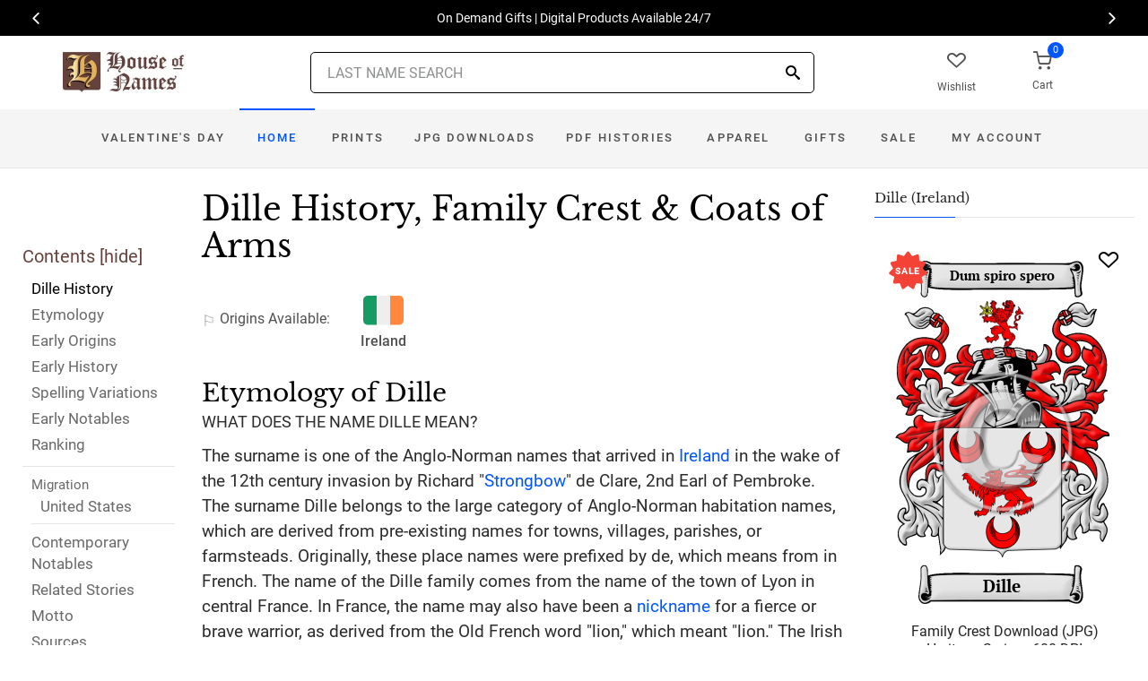

--- FILE ---
content_type: text/html; charset=utf-8
request_url: https://www.houseofnames.com/dille-family-crest
body_size: 47412
content:
<!DOCTYPE html><html lang="en">
<head>
    <meta charset="utf-8" /><meta name="viewport" content="width=device-width, initial-scale=1" /><title>Dille Name Meaning, Family History, Family Crest &amp; Coats of Arms</title><link rel="canonical" href="https://www.houseofnames.com/dille-family-crest" /><meta name="distribution" content="Global" /><meta name="rating" content="General" /><meta name="language" content="EN" /><meta name="doc-type" content="Web Page" /><meta name="doc-class" content="Completed" /><meta name="copyright" content="&copy; 2004-2026 Swyrich Corporation">
        <meta name="description" content="View the Dille surname, family crest and coat of arms. Discover the Dille family history for the Irish Origin. What is the origin of the name Dille?" />
        <link rel="preload" href="/dpreview/DILLON/IR/Dille/family-crest-coat-of-arms.png" as="image" fetchpriority="high">
    <link rel="preconnect" href="https://www.googletagmanager.com"><link rel="dns-prefetch" href="https://www.googletagmanager.com"><link rel="preload" as="font" type="font/woff2" href="/cdn/fonts/roboto-v20-latin-regular.woff2" crossorigin="anonymous"><link rel="preload" as="font" type="font/woff2" href="/cdn/fonts/roboto-v30-latin-500.woff2" crossorigin="anonymous"><link rel="preload" as="font" type="font/woff2" href="/cdn/fonts/libre-baskerville-v7-latin-regular.woff2" crossorigin="anonymous"><link rel="preload" as="font" type="font/woff2" href="/cdn/fonts/icomoon.woff2?1grn3q" crossorigin="anonymous">
        <link rel="preload" href="/cdn/css/fc-styles-v3.min.css" as="style"><link rel="stylesheet" media="screen" href="/cdn/css/fc-styles-v3.min.css"><link rel="preload" href="/cdn/js/fc-scripts-v30.min.js" nonce="ZNDEMMJpWs" as="script">


    <link rel="apple-touch-icon" sizes="180x180" href="/cdn/img/apple-touch-icon.png"><link rel="icon" type="image/png" sizes="32x32" href="/cdn/img/favicon-32x32.png"><link rel="icon" type="image/png" sizes="16x16" href="/cdn/img/favicon-16x16.png"><link rel="manifest" href="/cdn/manifest.json"><link rel="mask-icon" href="/cdn/img/safari-pinned-tab.svg" color="#34549a"><meta name="theme-color" content="#ffffff"> 
    <meta property="og:title" content="Dille Name Meaning, Family History, Family Crest & Coats of Arms" /><meta property="og:type" content="article" /><meta property="og:article:published_time" content="2000/1/1" /><meta property="og:article:modified_time" content="2023/10/25" /><meta property="og:article:tag" content="Dille" /><meta property="og:article:tag" content="history" /><meta property="og:article:tag" content="family crest" /><meta property="og:article:tag" content="coat of arms" /><meta property="og:article:tag" content="Irish" /><meta property="og:url" content="https://www.houseofnames.com/dille-family-crest" /><meta property="og:site_name" content="HouseOfNames" /><meta property="og:description" content="View the Dille surname, family crest and coat of arms. Discover the Dille family history for the Irish Origin. What is the origin of the name Dille?" /><meta property="og:image" content="https://www.houseofnames.com/dpreview/DILLON/IR/Dille/family-crest-coat-of-arms.png" /><meta property="og:image:secure_url" content="https://www.houseofnames.com/dpreview/DILLON/IR/Dille/family-crest-coat-of-arms.png" />
    <script type="application/ld+json">[{"@context": "http://schema.org","@type": "WebSite","name": "HouseOfNames","url": "https://www.houseofnames.com","sameAs": ["https://www.facebook.com/HouseofNames","https://www.pinterest.com/HouseofNames"]}, {"@context": "http://schema.org","@type": "Organization","url": "https://www.houseofnames.com","logo": "https://www.houseofnames.com/img/logo/logo.png","contactPoint": [{"@type": "ContactPoint","telephone": "+1-888-468-7686","contactType": "customer service"}]}, {"@context": "http://schema.org","@type": "Store","image": ["https://www.houseofnames.com/img/logo/logo.png"],"@id":"https://www.houseofnames.com","name":"HouseofNames.com","address": {"@@type": "PostalAddress","streetAddress": "633 Norris Crt, Units 1 & 2","addressLocality": "Kingston","addressRegion": "ON","postalCode": "K7P2R9","addressCountry": "CA"},"url": "https://www.houseofnames.com","telephone": "+1-888-468-7686","priceRange" : "$6 - $295","openingHoursSpecification": [{"@type": "OpeningHoursSpecification","dayOfWeek": ["Monday","Tuesday","Wednesday","Thursday"],"opens": "09:00","closes": "16:30"},{"@type": "OpeningHoursSpecification","dayOfWeek": ["Friday"],"opens": "9:00","closes": "15:00"},{"@type": "OpeningHoursSpecification","dayOfWeek": ["Saturday","Sunday"],"opens": "00:00","closes": "00:00"}]}]</script>
    
</head>
<body style="margin:0">
        <span class="anchor" id="History"> </span>
    <header class="site-header navbar-sticky">
        <div class="itemH blackBg"><div id="top-owl-carousel" class="owl-carousel" data-owl-carousel="{ &quot;nav&quot;: true, &quot;dots&quot;: false, &quot;loop&quot;: true, &quot;autoplay&quot;: true, &quot;autoplayTimeout&quot;: 7000  }"></div></div>
        <div class="topbar d-flex justify-content-between container containerFc">            
            <div class="site-branding d-flex"><a class="site-logo align-self-center" href="/"><img src="/cdn/webp/img/logo/logo.webp" width="136" height="45" alt="HouseofNames"></a></div><div class="search-box-wrap d-flex"><div class="search-box-inner align-self-center"><div class="search-box d-flex" style="padding-right:80px;padding-left:80px"><div class="search-box-form"><form id="sForm" action="/search.asp" method="get" target="_top"><div class="searchIconPos"><button aria-label="Search" type="submit" class="noBgNoBdr"><i class="icon-search1"></i></button></div><input class="form-control" type="search" id="s" name="s" autocomplete="off" placeholder="LAST NAME SEARCH"><div id="divSearchSuggest" class="divSuggest"></div></form></div></div></div></div>
            <div class="toolbar d-flex">
                <div class="toolbar-item hidden-on-mobile" style="border:none"><a href="/wishlist.asp"><div><div class="toolbar-wishlist"><i class="icon-heart-outlined"></i></div><span class="text-label">Wishlist</span></div></a></div><div class="toolbar-item visible-on-mobile mobile-menu-toggle" style="border:none"><a id="aMobileMenu" href="#"><div><i class="icon-menu"></i><span class="text-label">Menu</span></div></a></div><div class="toolbar-item" style="border:none"><a class="cartPreview" href="/shopcart.asp"><div><span class="cart-icon"><div class="toolbar-shopping-cart"><i class="icon-shopping-cart"></i></div><span id="cartCountPos1" class="count-label"> </span></span><span class="text-label toolbar-shopping-cart-text">Cart</span></div></a><div id="hdrCartPreviewPos1" class="toolbar-dropdown cart-dropdown widget-cart hidden-on-mobile"></div></div>
            </div>            
            <div class="mobile-menu"><nav class="slideable-menu"><ul class="menu" data-initial-height="385">			
                            <li class="has-megamenu"><a href="/dille/irish/ps/valentines-day-gifts">Valentine's Day</a></li>
                        <li><span><a href="/">Home</a></span></li><li><span><a href="/dille/irish/sale">Sale</a></span></li><li class="has-children printsM"><span><a href="/dille/irish/ps/prints">Prints</a><span class="sub-menu-toggle"></span></span></li><li class="has-children jpgDownloadsM"><span><a href="/dille/irish/ps/jpg-products">JPG Downloads</a><span class="sub-menu-toggle"></span></span></li><li class="has-children pdfDownloadsM"><span><a href="/dille/irish/ps/pdf-products">PDF Histories</a><span class="sub-menu-toggle"></span></span></li><li class="has-children apparelM"><span><a href="/dille/irish/ps/apparel">Apparel</a><span class="sub-menu-toggle"></span></span></li><li class="has-children giftsM"><span><a href="/dille/irish/gifts">Gifts</a><span class="sub-menu-toggle"></span></span></li><li class="has-children myAccountM"><span><a href="/account-login.asp">Account</a><span class="sub-menu-toggle"></span></span></li>
                    </ul></nav>
            </div>
        </div>
        <div class="navbar" style="margin:0;padding:0;">
            <div class="toolbar" style="position:absolute;left:20px;top:10px;width:136px;height:45px"><div class="toolbar-inner"><div id="logoScrolled"><a href="/"><img src="/cdn/webp/img/logo/logo.webp" width="116" height="38" alt="HouseofNames"></a></div></div></div>
            <nav class="site-menu"><ul>
                        <li class="has-megamenu valentinesDay specialDayLgW"><a class="specialDayLgW padTForBr" href="/dille/irish/ps/valentines-day-gifts">Valentine's <span class="mnuBr"><br /></span>Day</a></li>    
                    <li class="has-megamenu active homeD homeW"><a class="homeW" href="/">Home</a></li><li class="has-megamenu headD printsD printsW"><a class="printsW" href="/dille/irish/ps/prints">Prints</a></li><li class="has-megamenu headD jpgDownloadsD jpgDownloadsW"><a class="jpgDownloadsW" href="/dille/irish/ps/jpg-products">JPG Downloads</a></li><li class="has-megamenu headD pdfDownloadsD pdfDownloadsW"><a class="pdfDownloadsW" href="/dille/irish/ps/pdf-products">PDF Histories</a></li><li class="has-megamenu headD apparelD apparelW"><a class="apparelW" href="/dille/irish/ps/apparel">Apparel</a></li><li class="has-megamenu headD giftsD giftsW"><a class="giftsW" style="white-space:nowrap" href="/dille/irish/gifts">Gifts</a></li><li class="has-megamenu saleW"><a class="saleW" href="/dille/irish/sale">Sale</a></li><li class="has-submenu headD myAccountD myAccountW"><a class="myAccountW padTForBr" href="/account-login.asp">My <span class="mnuBr"><br /></span>Account</a></li>                    
</ul>
            </nav>
            <div class="toolbar">
                <div class="toolbar-inner">
                    <div class="toolbar-item wishlistD"><a href="/wishlist.asp"><div class="marTop5"><div class="toolbar-wishlist"><i class="icon-heart-outlined"></i></div><span class="text-label">Wishlist</span></div></a></div><div class="toolbar-item"><a class="cartPreview" href="/shopcart.asp"><div class="marTop5"><span class="cart-icon"><div class="toolbar-shopping-cart"><i class="icon-shopping-cart"></i></div><span id="cartCountPos2" class="count-label"> </span></span><span class="text-label toolbar-shopping-cart-text">Cart</span></div></a><div id="hdrCartPreviewPos2" class="toolbar-dropdown cart-dropdown widget-cart"></div></div>
                </div>
            </div>
        </div>
        <div class="d-lg-none"><div class="mobileSearchBox"><div class="mobile-search posRel"><form id="searchTermForm" action="/search.asp" method="post"><div class="searchIconPos"><button aria-label="Search" type="submit" class="noBgNoBdr"><i class="icon-search1"></i></button></div><input class="form-control" type="search" id="searchTerm" name="searchTerm" autocomplete="off" placeholder="LAST NAME SEARCH"></form></div><div id="divSearchSuggestMobile" class="divSuggest"></div></div></div>
    </header>
    
    <main role="main">
        <div class="container padding-bottom-3x padding-top-1x mb-2"><div class="row"><div class="col-xl-9 col-lg-8 linked-content-container"><div id="divContent"><div id="toggleToc" class="tocHideSpec"><div class="toc tocScrollBar" style="padding-top:60px"><div class="tocHdr">Contents [<a id="aHideToc" href="#" style="color:#65423C">hide</a>]</div><div class="tocList"><a class="tocItem0" href="#History" style="color:black">Dille History</a><a class="tocItem1" href="#Etymology">Etymology</a><a class="tocItem2" href="#Early-Origins">Early Origins</a><a class="tocItem3" href="#Early-History">Early History</a><a class="tocItem4" href="#Spelling-Variations">Spelling Variations</a><a class="tocItem5" href="#Early-Notables">Early Notables</a><a class="tocItem6" href="#Ranking">Ranking</a><div class="tocListMig"> <hr class="tocHr"><a href="#United-States-Migration" class="tocSect7" style="font-size:15px">Migration</a><div class="padL10"><a class="tocItem7" href="#United-States-Migration">United States</a><hr class="tocHr"></div></div><a class="tocItem8" href="#Contemporary-Notables">Contemporary Notables</a><a class="tocItem9" href="#Related-Stories">Related Stories</a><a class="tocItem10" href="#Motto-Translation">Motto</a><a class="tocItem11" href="#Citations-Info">Sources</a></div></div></div><table style="width:100%;height:100%"><tr><td class="tdToc tocHideSpec"></td><td class="vTop tdPadL"><span class="toc0"><h1><a id="aShowToc" class="tocHideSpec" href="#"><img data-src="/cdn/webp/i/contents.webp" alt="Show Contents" class="lazyload imgShowToc" /></a>Dille History, Family Crest & Coats of Arms</h1><ul class="post-meta mb-4 ul-origins"><li><i class="icon-flag"></i>Origins <span class="desktop"> Available</span>:</li><li><div><i class="icon-irish"><span class="path1"></span><span class="path2"></span><span class="path3"></span></i></div> <strong>Ireland</strong></li></ul></span><div class="d-lg-none d-xl-none"><div class="col-lg-12 text-center"><section class="widget widget-featured-posts" style="max-width:370px;margin-right:auto;margin-left:auto;"><div class="product-card"><div><div style="min-height:391px;width:247px;margin-right:auto;margin-left:auto;margin-top:20px"><div style="position:absolute;"><a href="/dille/irish/p/family-crest-download-heritage-series-600"><img width="247" height="392" src="/dpreview/DILLON/IR/Dille/family-crest-coat-of-arms.png"  alt="Dille Family Crest Download (JPG) Heritage Series - 600 DPI"></a></div></div></div><div class="wishlistPos" style="top:2%"><a href="#" class="lnk-wishlist " data-product-id="JPG-1001-600" aria-label="Wishlist"><div class="icon-heart-img"></div></a></div><div class="product-badge jpgOnSaleChristmas" style="display:none"></div><div class="product-badge jpgOnSale" style="display:none;"><div class="saleBadgePos"><div class="posAbs"><i class="icon-sale-badge"></i></div><div class="fcSaleBadgeText">SALE</div></div></div><div class="product-card-body" data-href="/dille/irish/p/family-crest-download-heritage-series-600"><h3 class="product-title"><a href="/dille/irish/p/family-crest-download-heritage-series-600">Family Crest Download (JPG) Heritage Series - 600 DPI</a></h3><h4 class="product-price jpgPrice"><div class='text-center'><div class='spinner-border text-gray-dark' style='width: 15px; height: 15px;' role='status'><span class='sr-only' data-nosnippet>Loading...</span></div></div></h4><div data-nosnippet><div class='text-center'><span class="ratingFont"><i class="icon-star-full"></i><i class="icon-star-full"></i><i class="icon-star-full"></i><i class="icon-star-full"></i><i class="icon-star-half"></i></span><label class="ratingFont">&nbsp;(332)</label></div><button data-href="/dille/irish/p/family-crest-download-heritage-series-600" class='btn btn-sm btn-outline-primary prodCardBtn'>CHOOSE OPTIONS</button></div></div></div></section></div></div><span class="anchor" id="Etymology"> </span><span class="toc1"><h2 class="fc marBot2">Etymology of Dille</h2><div class="fcSubHdr">What does the name Dille mean?</div><p class='text-lg'>The surname is one of the Anglo-Norman names that arrived in <a href='/blogs/Ireland'>Ireland</a> in the wake of the 12th century invasion by Richard &quot;<a href='/blogs/Strongbow'>Strongbow</a>&quot; de Clare, 2nd Earl of Pembroke. The surname Dille belongs to the large category of Anglo-Norman habitation names, which are derived from pre-existing names for towns, villages, parishes, or farmsteads. Originally, these place names were prefixed by de, which means from in French. The name of the Dille family comes from the name of the town of Lyon in central France. In France, the name may also have been a <a href='/blogs/nicknames'>nickname</a> for a fierce or brave warrior, as derived from the Old French word &quot;lion,&quot; which meant &quot;lion.&quot; The Irish Gaelic form of the surname Dille is Diol&#250;n.</p></span><div class="d-lg-none d-xl-none"><div class="col-lg-12 text-center"><section class="widget widget-featured-posts fcProdMobile"><div class="product-card prodAreaMobile1 fcProdAreaMobile"><div class="text-center padT200"><div class="spinner-border text-gray-dark m-2 wh3rem" role="status"><span class="sr-only">Loading...</span></div></div></div></section></div></div><span class="anchor" id="Early-Origins"> </span><span class="toc2"><h2 class="fc pt-4">Early Origins of the Dille family</h2></span><span class="toc2-d"><p class='text-lg'>The surname Dille was first found in at Drumrany in County <a href='https://en.wikipedia.org/wiki/County_Westmeath' target='_blank'>Westmeath</a> (Irish: An Iarmh&#237;) in the Irish Midlands, province of <a href='/blogs/Leinster'>Leinster</a>, where they were the Barons of Drumrany. The Dillon family is descended from Sir Henry de Leon, a member of a noble <a href='/blogs/Bretons'>Breton</a> family who came to <a href='/blogs/Ireland'>Ireland</a> in 1185, in the service of the Earl of Morton, who later became King John. For de Leon&#39;s service, King John granted him MacCarrons territory, part of Annaly, and other vast possessions, including a castle at Dunimon.</p></span><span class="anchor" id="Early-History"> </span><span class="toc3"><h2 class="fc pt-4">Early History of the Dille family</h2><p class='text-lg'>This web page shows only a small excerpt of our Dille research. Another 184 words (13 lines of text) covering the years 1533, 1572, 1605, 1610, 1615, 1624, 1627, 1629, 1630, 1633, 1642, 1649, 1652, 1672, 1674, 1682, 1685, 1689, 1691, 1713, 1715 and 1794 are included under the topic Early Dille History in all our <a href="/dille/irish/p/coat-of-arms-extended-history-download-pdf">PDF Extended History products</a> and printed products wherever possible.</p></span><span class="anchor" id="Spelling-Variations"> </span><span class="toc4"><h2 class="fc pt-4">Dille Spelling Variations</h2><p class='text-lg'>Church officials and medieval scribes spelled names as they sounded; therefore, single person, could have his name spelt many different ways during their lifetime. While investigating the origins of the name Dille, many <a href='/blogs/Spelling-Variations'>spelling variations</a> were encountered, including: <span style='color:black;text-shadow: 1px 0 0 currentColor;'>Dillon, Delion, Dilune, Dilon, Dylon, Dillan, Dillen</span> and many more.</p></span><span class="anchor" id="Early-Notables"> </span><span class="toc5"><h2 class="fc pt-4">Early Notables of the Dille family</h2><p class='text-lg'>Sir Bartholomew Dillon (died 1533), a leading Irish judge who held the offices of Chief<a href='https://en.wikipedia.org/wiki/Baron' target='_blank'> Baron</a> of the Irish Exchequer and Lord Justice of <a href='/blogs/Ireland'>Ireland</a>. Hewas born at Riverston, <a href='https://en.wikipedia.org/wiki/County_Meath' target='_blank'>County Meath</a>. Theobald Dillon, 1st Viscount Dillon (died 1624), was an Irish military commander and adventurer who claimed descent from the Anglo-Norman Henry le Dillon; Lucas Dillon, 2nd Viscount Dillon (1610-1629); Theobald Dillon, 3rd Viscount Dillon (1629-1630); Thomas Dillon, 4th Viscount Dillon (1615-1672); Thomas Dillon, 5th Viscount Dillon (d. 1674); Lucas Dillon, 6th Viscount Dillon (d. 1682); Theobald Dillon, 7th Viscount Dillon (d. 1691), supporter of King James II by raising... <br />Another 100 words (7 lines of text) are included under the topic Early Dille Notables in all our <a href="/dille/irish/p/coat-of-arms-extended-history-download-pdf">PDF Extended History products</a> and printed products wherever possible.</p></span><span class="anchor" id="Ranking"> </span><span class="toc6"><h2 class="fc pt-4">Dille Ranking</h2><p class='text-lg'>the United States, the name Dille is the 14,083<sup>rd</sup> most popular surname with an estimated 2,487 people with that name. <a data-nosnippet class="sup" href="#Citations-Info" data-html="true" data-container="body" data-toggle="popover" data-placement="bottom" data-trigger="hover" title="" data-content="&quot;What are the 5,000 Most Common Last Names in the U.S.?&quot;. NameCensus.com, <a href='https://namecensus.com/last-names/'>https://namecensus.com/last-names/</a>" data-original-title="Citation">1</a> </p></span><div class="d-lg-none d-xl-none"><div class="col-lg-12 text-center"><section class="widget widget-featured-posts fcProdMobile"><div class="product-card prodAreaMobile2 fcProdAreaMobile"><div class="text-center padT200"><div class="spinner-border text-gray-dark m-2 wh3rem" role="status"><span class="sr-only">Loading...</span></div></div></div></section></div></div><div class="d-lg-none d-xl-none"><div class="col-lg-12 text-center"><section class="widget widget-featured-posts fcProdMobile"><div class="product-card prodAreaMobile3 fcProdAreaMobile"><div class="text-center padT200"><div class="spinner-border text-gray-dark m-2 wh3rem" role="status"><span class="sr-only">Loading...</span></div></div></div></section></div></div><div class="d-lg-none d-xl-none"><div class="col-lg-12 text-center"><section class="widget widget-featured-posts fcProdMobile"><div class="product-card prodAreaMobile4 fcProdAreaMobile"><div class="text-center padT200"><div class="spinner-border text-gray-dark m-2 wh3rem" role="status"><span class="sr-only">Loading...</span></div></div></div></section></div></div><div class="d-lg-none d-xl-none"><div class="col-lg-12 text-center"><section class="widget widget-featured-posts fcProdMobile"><div class="product-card prodAreaMobile5 fcProdAreaMobile"><div class="text-center padT200"><div class="spinner-border text-gray-dark m-2 wh3rem" role="status"><span class="sr-only">Loading...</span></div></div></div></section></div></div><span class="anchor" id="United-States-Migration"> </span><span class="toc7"><hr><a data-toggle="collapse" href="#SettlersUS" role="button" aria-expanded="true" aria-controls="SettlersUS"><h2 class="fc pt-4"><table class="w100Percent"><tr><td><span class="fcHdrFlag"><i class="icon-us"><span class="path1"></span><span class="path2"></span><span class="path3"></span><span class="path4"></span></i></span> Dille migration to the United States </td><td class="tdHdrToggle"><span id='SettlersUSToggle' class='hdrToggle showX'>+</span></td></tr></table></h2></a><div class="show" id="SettlersUS"><p class='text-lg'>Ireland&#39;s <a href='/blogs/Irish-potato-famine'>Great Potato Famine</a> left the country&#39;s inhabitants in extreme poverty and starvation. Many families left their homeland for North America for the promise of work, freedom and land ownership. Although the Irish were not free of economic and racial discrimination in North America, they did contribute greatly to the rapid development of bridges, canals, roads, and railways. Eventually, they would be accepted in other areas such as commerce, education, and the arts. An examination of immigration and passenger lists revealed many bearing the name Dille: <br /><br /><div class="padL10"><h5 class="pt-4">Dille Settlers in United States in the 19th Century</h5><ul><li>David Dille, who arrived in Ohio in 1833 <a data-nosnippet href="#Citations-Info" class="sup" data-html="true" data-container="body" data-toggle="popover" data-placement="bottom" data-trigger="hover" title="" data-content="Filby, P. William, Meyer, Mary K., <em>Passenger and immigration lists index : a guide to published arrival records of about 500,000 passengers who came to the United States and Canada in the seventeenth, eighteenth, and nineteenth centuries. 1982-1985 Cumulated Supplements in Four Volumes</em> Detroit, Mich. : Gale Research Co., 1985, Print (ISBN 0-8103-1795-8)" data-original-title="Citation">2</a></li><li>Ludwig Dille, who arrived in Ohio in 1833 <a data-nosnippet href="#Citations-Info" class="sup" data-html="true" data-container="body" data-toggle="popover" data-placement="bottom" data-trigger="hover" title="" data-content="Filby, P. William, Meyer, Mary K., <em>Passenger and immigration lists index : a guide to published arrival records of about 500,000 passengers who came to the United States and Canada in the seventeenth, eighteenth, and nineteenth centuries. 1982-1985 Cumulated Supplements in Four Volumes</em> Detroit, Mich. : Gale Research Co., 1985, Print (ISBN 0-8103-1795-8)" data-original-title="Citation">2</a></li><li>Heinr Dille, aged 34, who landed in New Orleans, La in 1845 <a data-nosnippet href="#Citations-Info" class="sup" data-html="true" data-container="body" data-toggle="popover" data-placement="bottom" data-trigger="hover" title="" data-content="Filby, P. William, Meyer, Mary K., <em>Passenger and immigration lists index : a guide to published arrival records of about 500,000 passengers who came to the United States and Canada in the seventeenth, eighteenth, and nineteenth centuries. 1982-1985 Cumulated Supplements in Four Volumes</em> Detroit, Mich. : Gale Research Co., 1985, Print (ISBN 0-8103-1795-8)" data-original-title="Citation">2</a></li></ul></div></div></span><span class="anchor" id="Contemporary-Notables"> </span><span class="toc8"><hr><a data-toggle="collapse" href="#ContemporaryNotables" role="button" aria-expanded="true" aria-controls="ContemporaryNotables"><h2 class="fc pt-4"><table class="w100Percent"><tr><td>Contemporary Notables of the name Dille (post 1700) </td><td class="tdHdrToggle"><span id='ContemporaryNotablesToggle' class='hdrToggle showX'>+</span></td></tr></table></h2></a><div class="show" id="ContemporaryNotables"><ul><li>Steve Dille (b. 1945), American politician, Member of the Minnesota Senate from the 18th district (1993-2011)</li><li>Robert Orville &quot;Bob&quot; Dille (1917-1998), retired American professional basketball player</li><li>Flint Dille (b. 1955), American screenwriter, game designer, and novelist, best known for his work on An American Tail: Fievel Goes West (1991), The Chronicles of Riddick: Escape from Butcher Bay (2004)  and Starship Troopers: Invasion (2012)</li><li>Arthur L. Dille, American politician, U.S. Vice Consul in Omsk, 1919 <a data-nosnippet href="#Citations-Info" class="sup" data-html="true" data-container="body" data-toggle="popover" data-placement="bottom" data-trigger="hover" title="" data-content="The Political Graveyard: Alphabetical Name Index. (Retrieved 2015, October 28) . Retrieved from http://politicalgraveyard.com/alpha/index.html" data-original-title="Citation">3</a></li><li>Wilhelmina Ruurdina &quot;Willie&quot; Dille (b. 1965), former Dutch politician</li></ul></div></span><span class="anchor" id="Related-Stories"> </span><span class="toc9" style='z-index:2'><hr><a data-toggle="collapse" href="#RelatedStories" role="button" aria-expanded="false" aria-controls="RelatedStories"><h2 class="fc pt-4"><table class="w100Percent"><tr><td>Related Stories </td><td class="tdHdrToggle"><span id='RelatedStoriesToggle' class='hdrToggle'>+</span></td></tr></table></h2></a><div class="collapse" id="RelatedStories"><ul><li><a href='/blogs/family-crest-elements'>Family Crests: Elements</a></li><li><a href="/blogs/Strongbow">Strongbow</a></li><li><a href="/blogs/nicknames">Nicknames: surnames that typically refer to characteristics of the original bearer of the name</a></li><li><a href="/blogs/Ireland">Ireland: the Emerald Isle with a history dating back to 6,000 BC</a></li><li><a href="/blogs/Spelling-Variations">Spelling variations: Why the spellings of names have changed over the centuries</a></li><li><a href="/blogs/Leinster">Leinster</a></li></ul></div></span><span class="anchor" id="Motto-Translation"> </span><span class="toc10"><hr><a data-toggle="collapse" href="#Motto" role="button" aria-expanded="true" aria-controls="Motto"><h2 class="fc pt-4"><table class="w100Percent"><tr><td>The Dille Motto </td><td class="tdHdrToggle"><span id='MottoToggle' class='hdrToggle showX'>+</span></td></tr></table></h2></a><div class="show" id="Motto">The motto was originally a war cry or slogan. Mottoes first began to be shown with arms in the 14th and 15th centuries, but were not in general use until the 17th century. Thus the oldest coats of arms generally do not include a motto. Mottoes seldom form part of the grant of arms: Under most heraldic authorities, a motto is an optional component of the coat of arms, and can be added to or changed at will; many families have chosen not to display a motto.<br /><br /> <strong>Motto: </strong>Dum spiro spero<br /><strong>Motto Translation: </strong>While I have breath I hope.<br /><br /></div></span><span class="anchor" id="Citations-Info"> </span><span class="toc11"><hr><a data-toggle="collapse" href="#Citations" role="button" aria-expanded="false" aria-controls="Citations"><h2 class="fc pt-4"><table class="w100Percent"><tr><td>Sources </td><td class="tdHdrToggle"><span id='CitationsToggle' class='hdrToggle'>+</span></td></tr></table></h2></a><div class="collapse" id="Citations"><ol class="olCitation"><li>&quot;What are the 5,000 Most Common Last Names in the U.S.?&quot;. NameCensus.com, <a href='https://namecensus.com/last-names/'>https://namecensus.com/last-names/</a></li><li>Filby, P. William, Meyer, Mary K., <em>Passenger and immigration lists index : a guide to published arrival records of about 500,000 passengers who came to the United States and Canada in the seventeenth, eighteenth, and nineteenth centuries. 1982-1985 Cumulated Supplements in Four Volumes</em> Detroit, Mich. : Gale Research Co., 1985, Print (ISBN 0-8103-1795-8)</li><li>The Political Graveyard: Alphabetical Name Index. (Retrieved 2015, October 28) . Retrieved from http://politicalgraveyard.com/alpha/index.html</li></ol></div><hr></span><br /><a href="https://www.facebook.com/HouseofNames"><img width="158" height="30" class="lazyload" src="[data-uri]" data-src="/cdn/webp/i/facebook-likes.webp" alt="Houseofnames.com on Facebook"></a></td></tr></table></div></div><div class="col-xl-3 col-lg-4"><aside id="asidebar" class="sidebar sidebar-offcanvas position-left"><span class="sidebar-close"><i class="icon-x"></i></span><section class="widget widget-categories"><h3 class="widget-title">Dille (Ireland)</h3><div id="firstProdRight" class="product-card"><div><div style="min-height:391px;width:247px;margin-right:auto;margin-left:auto;margin-top:20px"><div style="position:absolute;"><a href="/dille/irish/p/family-crest-download-heritage-series-600"><img width="247" height="392" src="/dpreview/DILLON/IR/Dille/family-crest-coat-of-arms.png"  alt="Dille Family Crest Download (JPG) Heritage Series - 600 DPI"></a></div></div></div><div class="wishlistPos" style="top:1.5%"><a href="#" class="lnk-wishlist " data-product-id="JPG-1001-600" aria-label="Wishlist"><div class="icon-heart-img"></div></a></div><div class="product-badge jpgOnSaleChristmas" style="display:none"></div><div class="product-badge jpgOnSale" style="display:none"><div class="saleBadgePos"><div class="posAbs"><i class="icon-sale-badge"></i></div><div class="fcSaleBadgeText">SALE</div></div></div><div class="product-card-body" data-href="/dille/irish/p/family-crest-download-heritage-series-600"><h3 class="product-title"><a href="/dille/irish/p/family-crest-download-heritage-series-600">Family Crest Download (JPG) Heritage Series - 600 DPI</a></h3><h4 class="product-price jpgPrice"><div class='text-center'><div class='spinner-border text-gray-dark' style='width: 15px; height: 15px;' role='status'><span class='sr-only' data-nosnippet>Loading...</span></div></div></h4><div data-nosnippet><div class='text-center'><span class="ratingFont"><i class="icon-star-full"></i><i class="icon-star-full"></i><i class="icon-star-full"></i><i class="icon-star-full"></i><i class="icon-star-half"></i></span><label class="ratingFont">&nbsp;(332)</label></div><button data-href="/dille/irish/p/family-crest-download-heritage-series-600" class='btn btn-sm btn-outline-primary prodCardBtn'>CHOOSE OPTIONS</button></div></div></div></section><section class="widget widget-featured-posts"><h3 class="widget-title">Top Sellers</h3><div class="padding-bottom-2x prodAreaPadBot1"><div class="product-card"><div class="product-card prodArea1" style="height:575px;"><div class="text-center padT200"><div class="spinner-border text-gray-dark m-2 wh3rem" role="status"><span class="sr-only">Loading...</span></div></div></div></div></div><div class="padding-bottom-2x prodAreaPadBot2"><div class="product-card"><div class="product-card prodArea2" style="height:575px;"><div class="text-center padT200"><div class="spinner-border text-gray-dark m-2 wh3rem" role="status"><span class="sr-only">Loading...</span></div></div></div></div></div><div class="padding-bottom-2x prodAreaPadBot3"><div class="product-card"><div class="product-card prodArea3" style="height:575px;"><div class="text-center padT200"><div class="spinner-border text-gray-dark m-2 wh3rem" role="status"><span class="sr-only">Loading...</span></div></div></div></div></div><div class="padding-bottom-2x prodAreaPadBot4"><div class="product-card"><div class="product-card prodArea4" style="height:575px;"><div class="text-center padT200"><div class="spinner-border text-gray-dark m-2 wh3rem" role="status"><span class="sr-only">Loading...</span></div></div></div></div></div><div class="padding-bottom-2x prodAreaPadBot5"><div class="product-card"><div class="product-card prodArea5" style="height:575px;"><div class="text-center padT200"><div class="spinner-border text-gray-dark m-2 wh3rem" role="status"><span class="sr-only">Loading...</span></div></div></div></div></div></section></aside></div></div></div><script id="jsonVal" type="application/ld+json">{"t":"n","ScotlandAndEnglandSamePara":false,"lnksHoverURL":["/blogs/Strongbow","/blogs/nicknames","/blogs/Ireland","/blogs/Spelling-Variations","https://en.wikipedia.org/wiki/County_Meath","https://en.wikipedia.org/wiki/County_Westmeath","/blogs/Leinster","/blogs/Bretons","https://en.wikipedia.org/wiki/Baron"],"lnksHoverSummary":["Richard de Clare (1130-1176) was a famed archer, and was popularly called De Arcu Forti, meaning of the Strong Bow. When his father died, he was about eighteen","<strong>Nicknames </strong>typically referred either directly or indirectly to a characteristic of the original bearer of the name. They can describe the bearer&#39;s favored style of clothing, appearance, habits, or character.","<strong>Ireland</strong> was first settled around 6000 BC by a race of Middle Stone Age hunter-gatherers who lived there. They tended to hunt such creatures as the megaceros, a giant variety of deer so large that their antlers spanned ten feet.","Many of our last names in use today, cannot be found before the 17th and 18th century since the majority of them were changed. By example, the famed&nbsp;<b>William Shakespeare,</b>&nbsp;spelt his last name,&nbsp;<em>Shakespeare, Shakespere, Shakespear, Shakspere, and Shaxspere.</em>","<span style=\"font-size:11pt\"><span calibri=\"\" style=\"font-family:\"><b>County Meath (Meath,<i> </i></b><b>Contae na M&iacute; or simply </b><b>an Mh&iacute;</b><b>)</b></span></span><br /><br /><span lang=\"EN-US\" style=\"font-size:11.0pt\"><span style=\"line-height:107%\"><span calibri=\"\" style=\"font-family:\">Located in the province of Leinster, <b>County Meath</b> is bordered by Dublin, Louth, Kildare, Offaly, Westmeath, Cavan, and Monaghan, as well as the shoreline of the Irish Sea. Known as &quot;The Royal County,&quot; the historic Kingdom of Meath was the seat of the High King of Ireland for a time. It was also the island&#39;s fifth province, ruled for centuries by the Southern U&iacute; N&eacute;ill dynasty in the late 1100s. The seat of the High King of Ireland was at Tara. Rich with history, the archaeological complex of Br&uacute; na B&oacute;inne in the north-east of the county is 5,000 years old. North of Navan is Randalstown which has the earliest known evidence of human settlement,&nbsp;Mesolithic flints, in the county.</span></span></span>","<span style=\"font-size:11pt\"><span calibri=\"\" style=\"font-family:\"><b>County Westmeath (Westmeath, </b><b>Contae na hIarmh&iacute; or simply </b><b>An Iarmh&iacute;</b><b>)</b></span></span><br /><br /><span style=\"font-size:11pt\"><span calibri=\"\" style=\"font-family:\">Located in the province of Leinster, the Eastern and Midland Region. It formed part of the historic Kingdom of Meath. The kingdom was named Mide (meaning &#39;middle&#39;) because it was located in the geographical center of Ireland. Following the Norman invasion, the territory formed the basis for the Anglo-Norman Lordship of Meath granted by King Henry II of England to Hugh de Lacy in 1172. </span></span>","Leinster is in the southeast of Ireland, and is the most populous of the four provinces, with approximately 1,500,000 people. This province contains the counties of Carlow, Dublin, Kilkenny, Laois (formerly Leix), Longford, Louth, Meath, Offaly, Westmeath, Wexford, and Wicklow. These divisions have remained","The <strong>Bretons</strong> were originally from the ancient province of Brittany which lies in the northwestern peninsula of France. Formerly known as Armorica, a possession of the Roman Empire, this land consists of a plateau with a deeply indented coastline, and is broken by hills in the west. ","Baron is a rank of nobility or title of honour, often hereditary, in various European countries, either current or historical. The female equivalent is baroness."],"lnksHoverSummaryImgURL":["","/cdn/webp/i/kb/200w/books2.webp?pos=floatRight","","/cdn/webp/i/kb/200w/books.webp?pos=floatRight","/cdn/webp/i/kb/200w/county_meath.webp?pos=floatRight","/cdn/webp/i/kb/200w/ireland_westmeath.webp?pos=floatRight","","",""],"s":"Dille","sU":"DILLON","oC":"IR","o":"Irish","o2":"Irish","cOk":true,"c":"/dpreview/DILLON/IR/Dille/family-crest-coat-of-arms.png","c2":"/dpreview/DILLON/IR/Dille/family-crest-coat-of-arms.png","lU":"2023/10/25","v":"1","sections":["","SettlersUS","SettlersCA","SettlersAU","SettlersNZ","SettlersZA","SettlersWI","Settlers","ContemporaryNotable","ContemporaryNotables","HistoricEvents","RelatedStories","Motto","SuggestedReading","Citations",""]}</script>
    </main>    
    <div id="footerServices"></div><footer class="site-footer"><div class="container"><div id="footerLinks" style="min-height:840px"></div><p class="footer-copyright">&copy; 2000- 2026 Swyrich Corporation, all rights reserved. See <a href="/terms-of-use">Terms of Use</a> for details.</p></div></footer><a class="scroll-to-top-btn" href="#" aria-label="Scroll to Top"><i class="icon-chevron-up"></i></a><div class="site-backdrop"></div>
    <div class="modal fade" id="modalRemoveItem" tabindex="-1" role="dialog"><div class="modal-dialog" role="document"><div class="modal-content"><div class="modal-header"><h4 class="modal-title">Remove Item</h4><button class="close" type="button" data-dismiss="modal" aria-label="Close"><span aria-hidden="true">&times;</span></button></div><div class="modal-body"><div id="assocItemWarning" style="display:none"><p>WARNING!</p><p>Removing this item from your shopping cart will remove your associated sale items.</p></div><p id="removeItemMsg">Are you sure you want to delete this item from your shopping cart?</p></div><div class="modal-footer"><button class="btn btn-outline-secondary btn-sm" type="button" data-dismiss="modal">Close</button><input type="hidden" id="removeItem"><input type="hidden" id="removeItemNo"><button id="btnFooterRemoveItem" class="btn btn-primary btn-sm" type="button">Remove Item</button></div></div></div></div><div class="modal fade" id="modalEmailNewsletter" tabindex="-1" role="dialog"><div class="modal-dialog" role="document"><div class="modal-content"><div class="modal-header"><h4 class="modal-title">HouseofNames E-Newsletter Sign Up</h4><button class="close" type="button" data-dismiss="modal" aria-label="Close"><span aria-hidden="true">&times;</span></button></div><iframe id="iFrameEmailNewsletter" style="width:100%;height:650px;border:none;padding:0px;margin:0px"></iframe></div></div></div>
    <script id="jsonTopProd" type="application/ld+json">{"uCS":false,"topProdJpg":{"u":true,"p":"<del>$15.95<\/del>$11.95"},"topProdNoCOA":{"u":true,"p":"<del>$16.25<\/del>$12.18"},"topProdNoHist":{"u":true,"p":"<del>$15.95<\/del>$11.95"}}</script>
    <script id="jsonMenu" type="application/ld+json">{"northAm":"y","USAvail":"n","OCAvail":"y","ca":"n","us":"y","oc":"n","menu":[{"name":"prints","items":[{"l":"/ps/frames","t":"Framed","items":[{"l":"/ps/coat-of-arms-framed","t":"Coat of Arms"},{"l":"/ps/armorials-framed","t":"Armorials"},{"l":"/ps/surnames-framed","t":"Surname Histories"},{"l":"/ps/anniversaries","t":"Anniversary"},{"l":"/ps/framed-packages","t":"Framed Packages"}]},{"l":"/ps/prints","t":"Prints","items":[{"l":"/ps/coat-of-arms-prints","t":"Coat of Arms"},{"l":"/ps/armorial-prints","t":"Armorials"},{"l":"/ps/surname-prints","t":"Surname histories"},{"l":"/ps/anniversaries","t":"Anniversary"},{"l":"/ps/symbolism","t":"Symbolism"},{"l":"/ps/print-packages","t":"Print packages"}]},{"l":"/ps/hand-made-products","t":"Hand Made Products","items":[{"l":"/ps/hand-painted-plaques","t":"Painted Plaques"}]}]},{"name":"jpgDownloads","items":[{"l":"/ps/jpg-products","t":"600 dpi JPG Images","items":[{"l":"family-crest-download-heritage-series-600","t":"Heritage Series - 600 dpi"},{"l":"family-crest-download-book-plated-600","t":"Book Plated - 600 dpi"},{"l":"family-crest-download-legacy-series-600","t":"Legacy Series - 600 dpi"}]},{"l":"/ps/jpg-products","t":"300 dpi JPG Images","items":[{"l":"family-crest-download-heritage-series-300","t":"Heritage Series - 300 dpi"},{"l":"family-crest-download-book-plated-300","t":"Book Plated - 300 dpi"},{"l":"family-crest-download-legacy-series-300","t":"Legacy Series - 300 dpi"}]},{"l":"/ps/jpg-products","t":"150 dpi JPG Images","items":[{"l":"family-crest-download-heritage-series-150","t":"Heritage Series - 150 dpi"},{"l":"family-crest-download-book-plated-150","t":"Book Plated - 150 dpi"},{"l":"family-crest-download-legacy-series-150","t":"Legacy Series - 150 dpi"}]}]},{"name":"pdfDownloads","items":[{"l":"/ps/pdf-products","t":"PDF Surname Histories","items":[{"northAm":"n","l":"extended-surname-history-download-pdf-a4","t":"Extended Surname"},{"northAm":"n","l":"coat-of-arms-extended-history-download-pdf-a4","t":"Coats of Arms, Symbolism + Surname"},{"northAm":"n","l":"surname-history-download-pdf-a4","t":"Surname"},{"northAm":"y","l":"extended-surname-history-download-pdf","t":"Extended Surname"},{"northAm":"y","l":"coat-of-arms-extended-history-download-pdf","t":"Coats of Arms, Symbolism + Surname"},{"northAm":"y","l":"surname-history-download-pdf","t":"Surname"}]},{"l":"/ps/pdf-symbolisms","t":"Other","items":[{"northAm":"n","l":"deluxe-symbolism-download-pdf-a4","t":"Deluxe Symbolism"},{"northAm":"n","l":"coat-of-arms-symbolism-download-pdf-a4","t":"Symbolism"},{"northAm":"y","l":"deluxe-symbolism-download-pdf","t":"Deluxe Symbolism"},{"northAm":"y","l":"coat-of-arms-symbolism-download-pdf","t":"Symbolism"}]}]},{"name":"apparel","items":[{"l":"coat-of-arms-tshirt","t":"T-Shirts","items":[{"l":"coat-of-arms-tshirt","t":"White T-Shirt"},{"l":"coat-of-arms-tshirt-grey","t":"Grey T-Shirt"}]},{"l":"/ps/sweat-shirts-and-hoodies","t":"Hooded Sweatshirts","items":[{"l":"coat-of-arms-sweater-white","t":"White Sweatshirt"},{"l":"coat-of-arms-sweater-grey","t":"Grey Sweatshirt"}]}]},{"name":"gifts","items":[{"l":"/ps/packages","t":"Gift Packages","items":[{"l":"/ps/packages","t":"Sets + Pairs"},{"l":"/ps/framed-packages","t":"Framed Packages"}]},{"l":"/ps/downloads","t":"Last Minute Gifts","items":[{"l":"/ps/jpg-products","t":"JPG Coat of Arms"},{"l":"/ps/pdf-products","t":"PDF Surname Histories"},{"l":"/ps/pdf-symbolisms","t":"PDF Symbolisms"}]}]},{"name":"myAccount","items":[{"l":"/account-login.asp","t":"View My Orders"},{"l":"/wishlist.asp","t":"Wishlist"},{"l":"/account-password-recovery.asp","t":"Password Reset"}]}]}</script>   
    <script src="/cdn/js/fc-scripts-v30.min.js" nonce="ZNDEMMJpWs"></script>    <script async src="https://www.googletagmanager.com/gtag/js?id=AW-1072686429" nonce="ZNDEMMJpWs"></script>
    <script nonce="ZNDEMMJpWs">
        window.dataLayer = window.dataLayer || [];function gtag(){dataLayer.push(arguments);}gtag('js', new Date());gtag('config', 'AW-1072686429');</script>
    <script async src="https://www.googletagmanager.com/gtag/js?id=G-2TZHCT45YT" nonce="ZNDEMMJpWs"></script>
    <script nonce="ZNDEMMJpWs">window.dataLayer = window.dataLayer || [];   function gtag(){dataLayer.push(arguments);}   gtag('js', new Date());   gtag('config', 'G-2TZHCT45YT'); </script>



<div id="topBannerInfo" style="display:none"><div class="item itemH"><div class="itemInfo"><table class="w100Percent"><tr><td class="text-center itemH">On Demand Gifts | Digital Products Available 24/7 </td></tr></table></div></div><div class="item itemH"><div class="itemInfo"><table class="w100Percent"><tr><td class="text-center itemH">A Gift for Everyone on your List is a Click Away  - <a class="digitalW  padTForBr" href="/ps/holiday-gifts"><u>Shop Now</u></a></td></tr></table></div></div></div>    <script nonce="ZNDEMMJpWs">$("#top-owl-carousel").html($("#topBannerInfo").html());</script>

    <div class="pswp" tabindex="-1" role="dialog" aria-hidden="true"><div class="pswp__bg"></div><div class="pswp__scroll-wrap"><div class="pswp__container"><div class="pswp__item"></div><div class="pswp__item"></div><div class="pswp__item"></div></div><div class="pswp__ui pswp__ui--hidden"><div class="pswp__top-bar"><div class="pswp__counter"></div><button class="pswp__button pswp__button--close" title="Close (Esc)"></button><button class="pswp__button pswp__button--share" title="Share"></button><button class="pswp__button pswp__button--fs" title="Toggle fullscreen"></button><button class="pswp__button pswp__button--zoom" title="Zoom in/out"></button><div class="pswp__preloader"><div class="pswp__preloader__icn"><div class="pswp__preloader__cut"><div class="pswp__preloader__donut"></div></div></div></div></div><div class="pswp__share-modal pswp__share-modal--hidden pswp__single-tap"><div class="pswp__share-tooltip"></div></div><button class="pswp__button pswp__button--arrow--left" title="Previous (arrow left)"></button><button class="pswp__button pswp__button--arrow--right" title="Next (arrow right)"></button><div class="pswp__caption"><div class="pswp__caption__center"></div></div></div></div></div>
<div class="modal inmodal fade" id="modalResults" tabindex="-1" role="dialog" aria-hidden="true" style="min-width:100%;padding:0;margin:0;"><div class="modal-dialog" style="min-width:100%;padding:0;margin:0;margin-left:4px;margin-top:4px;"><div class="modal-content"><div class="modal-header"><div class="modal-body"><span id="modalText"></span>&nbsp;&nbsp;<button class="btn btn-secondary btn-sm mb-0" type="button" data-dismiss="modal" aria-label="Close" style="margin:0">Close</button></div></div></div></div><script  nonce="ZNDEMMJpWs">$(".lnk-promo").click(function(){$.post("/api/applyPromoCode.asp",{promoCode: $(this).data("promo-code")},function(data,status){if(status=="success"){var returnData = $.parseJSON(data);if (returnData['errStr'] != null){$('#modalText').html( returnData['errStr']);$('#modalResults').modal();}else{$(".altAd").hide();$(".altAdMobile").hide();if(parseInt($(window).width())>=992){$(".altAdPromoAdded").show();}else{$(".altAdMobilePromoAdded").show();}}}else{$('#modalText').html("An error occurred.");$('#modalResults').modal();}});return false;});</script>    </body>
</html>
